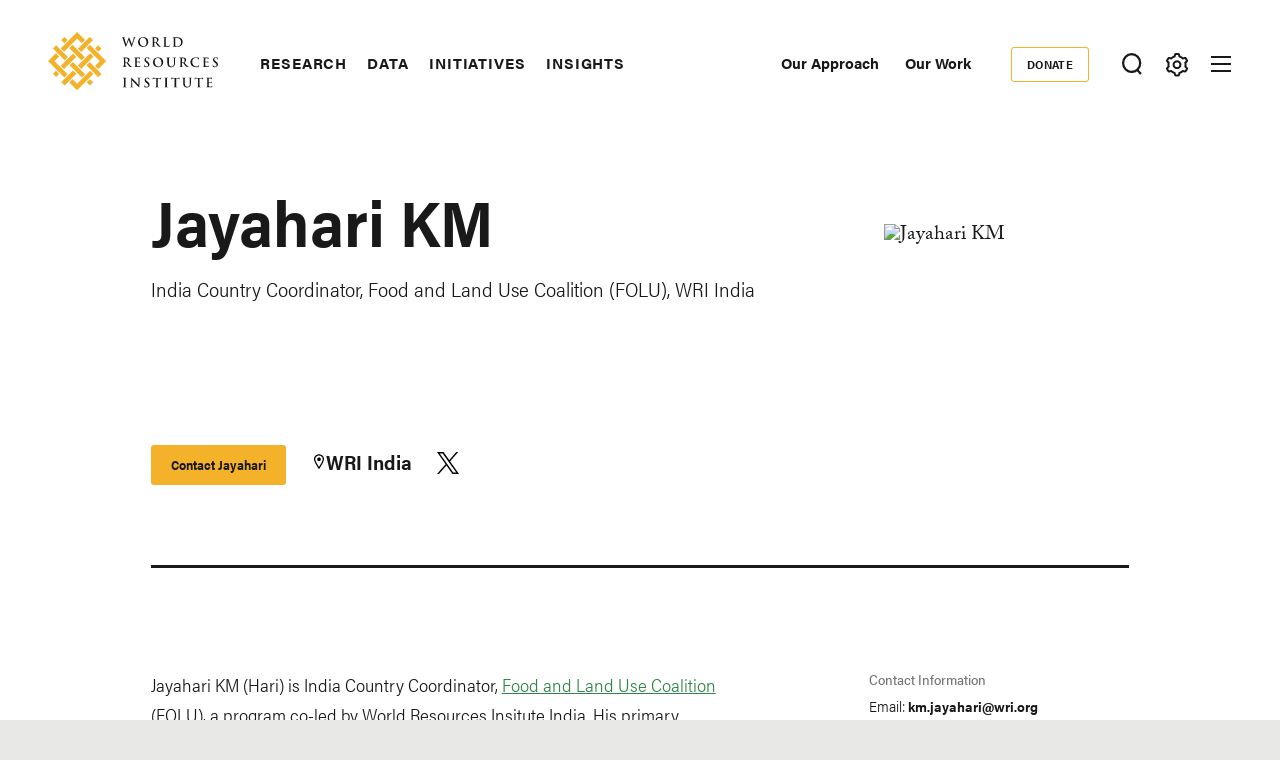

--- FILE ---
content_type: text/html; charset=UTF-8
request_url: https://www.wri.org/profile/jayahari-km
body_size: 15011
content:
<!DOCTYPE html>
<html lang="en" dir="ltr" prefix="og: https://ogp.me/ns#">
  <head><script>(function(w,i,g){w[g]=w[g]||[];if(typeof w[g].push=='function')w[g].push(i)})
(window,'GTM-WGH5WB9','google_tags_first_party');</script><script>(function(w,d,s,l){w[l]=w[l]||[];(function(){w[l].push(arguments);})('set', 'developer_id.dYzg1YT', true);
		w[l].push({'gtm.start':new Date().getTime(),event:'gtm.js'});var f=d.getElementsByTagName(s)[0],
		j=d.createElement(s);j.async=true;j.src='/s2oq/';
		f.parentNode.insertBefore(j,f);
		})(window,document,'script','dataLayer');</script>
        <script>
      window.dataLayer = window.dataLayer ||[];
      function gtag(){dataLayer.push(arguments);}
      gtag('consent','default',{
        'ad_storage':'denied',
        'analytics_storage':'denied',
        'ad_user_data':'denied',
        'ad_personalization':'denied',
        'personalization_storage':'denied',
        'functionality_storage':'granted',
        'security_storage':'granted',
        'wait_for_update': 500
      });
      gtag("set", "ads_data_redaction", true);
    </script>
            <script src="https://cmp.osano.com/AzyfddTRtqi1560Dk/2f1a8361-e0bc-41c3-b332-023fe627c0bb/osano.js"></script>
        <meta charset="utf-8" />
<meta name="description" content="Jayahari KM (Hari) is India Country Coordinator, Food and Land Use Coalition (FOLU), a program co-led by World Resources Insitute India." />
<link rel="canonical" href="https://www.wri.org/profile/jayahari-km" />
<link rel="image_src" href="https://files.wri.org/d8/s3fs-public/2022-11/jayahari-km-wri-india.jpeg?VersionId=5cRX85v9YeSv4gSpwCii3ue8RA7jsuSv" />
<meta name="wri_published" content="June 22 2020" />
<meta name="wri_type" />
<meta property="og:site_name" content="World Resources Institute" />
<meta property="og:url" content="https://www.wri.org/profile/jayahari-km" />
<meta property="og:title" content="Jayahari KM" />
<meta property="og:description" content="Jayahari KM (Hari) is India Country Coordinator, Food and Land Use Coalition (FOLU), a program co-led by World Resources Insitute India." />
<meta property="og:image" content="https://files.wri.org/d8/s3fs-public/2022-11/jayahari-km-wri-india.jpeg?VersionId=5cRX85v9YeSv4gSpwCii3ue8RA7jsuSv" />
<meta name="twitter:card" content="summary_large_image" />
<meta name="twitter:description" content="Jayahari KM (Hari) is India Country Coordinator, Food and Land Use Coalition (FOLU), a program co-led by World Resources Insitute India." />
<meta name="twitter:title" content="Jayahari KM" />
<meta name="twitter:image" content="https://files.wri.org/d8/s3fs-public/2022-11/jayahari-km-wri-india.jpeg?VersionId=5cRX85v9YeSv4gSpwCii3ue8RA7jsuSv" />
<meta name="Generator" content="Drupal 10 (https://www.drupal.org)" />
<meta name="MobileOptimized" content="width" />
<meta name="HandheldFriendly" content="true" />
<meta name="viewport" content="width=device-width, initial-scale=1.0" />
<script type="application/ld+json">{
    "@context": "https://schema.org",
    "@graph": [
        {
            "@type": "Person",
            "givenName": "Jayahari",
            "familyName": "KM",
            "email": "km.jayahari@wri.org",
            "jobTitle": "India Country Coordinator, Food and Land Use Coalition (FOLU), WRI India\n\n ",
            "image": {
                "@type": "ImageObject",
                "representativeOfPage": "True",
                "url": "https://files.wri.org/d8/s3fs-public/2022-11/jayahari-km-wri-india.jpeg?VersionId=5cRX85v9YeSv4gSpwCii3ue8RA7jsuSv",
                "width": "100px",
                "height": "100px"
            }
        },
        {
            "@type": "WebSite",
            "@id": "https://www.wri.org/",
            "name": "World Resources Institute",
            "url": "https://www.wri.org/",
            "publisher": {
                "@type": "Organization",
                "@id": "https://www.wri.org/",
                "name": "World Resource Institute",
                "url": "https://www.wri.org/",
                "sameAs": [
                    "http://www.facebook.com/pages/World-Resources-Institute/61863318139",
                    "http://twitter.comworldresources",
                    "http://www.youtube.com/WorldResourcesInst",
                    "https://www.linkedin.com/company/world-resources-institute/"
                ],
                "logo": {
                    "@type": "ImageObject",
                    "representativeOfPage": "True",
                    "url": "https://www.wri.org/profiles/contrib/wri_sites/themes/custom/ts_wrin/logo.png",
                    "width": "150",
                    "height": "53"
                }
            }
        }
    ]
}</script>
<link rel="icon" href="/sites/default/files/favicon.ico" type="image/vnd.microsoft.icon" />
<script>window.a2a_config=window.a2a_config||{};a2a_config.callbacks=[];a2a_config.overlays=[];a2a_config.templates={};a2a_config.icon_color = "transparent,#000000";

(function () {
  // Ensure a2a_config exists before AddToAny runs.
  window.a2a_config = window.a2a_config || {};
  window.a2a_config.callbacks = window.a2a_config.callbacks || [];

  function showCopiedMessage(buttonEl, message) {
    if (!buttonEl) return;

    // Remove any existing message for this button.
    var existing = buttonEl.parentNode && buttonEl.parentNode.querySelector(".a2a-copy-toast");
    if (existing) existing.remove();

    var toast = document.createElement("span");
    toast.className = "a2a-copy-toast";
    toast.setAttribute("role", "status");
    toast.setAttribute("aria-live", "polite");
    toast.textContent = message || "Link Copied";

    // Put the message right after the icon.
    buttonEl.insertAdjacentElement("afterend", toast);

    // Auto-remove after a short delay.
    window.setTimeout(function () {
      toast.classList.add("is-hiding");
      window.setTimeout(function () {
        if (toast && toast.parentNode) toast.parentNode.removeChild(toast);
      }, 250);
    }, 1400);
  }

  function fallbackCopy(text) {
    // Old-school fallback for non-secure contexts / older browsers.
    var ta = document.createElement("textarea");
    ta.value = text;
    ta.setAttribute("readonly", "");
    ta.style.position = "absolute";
    ta.style.left = "-9999px";
    document.body.appendChild(ta);
    ta.select();
    try {
      document.execCommand("copy");
      return true;
    } catch (e) {
      return false;
    } finally {
      document.body.removeChild(ta);
    }
  }

  window.a2a_config.callbacks.push({
    share: function (data) {
      // Only override the Copy Link service.
      if (!data || data.serviceCode !== "copy_link") return;

      var url = data.url || window.location.href;
      var btn = data.node;

      // Prevent AddToAny’s default modal / UI for copy_link.
      // Returning { stop: true } cancels the share action. :contentReference[oaicite:3]{index=3}
      var stop = { stop: true };

      // Prefer modern Clipboard API when available (requires HTTPS / secure context).
      if (navigator.clipboard && window.isSecureContext) {
        navigator.clipboard
          .writeText(url)
          .then(function () {
            showCopiedMessage(btn, "Link Copied");
          })
          .catch(function () {
            // If permissions fail, try fallback.
            var ok = fallbackCopy(url);
            showCopiedMessage(btn, ok ? "Link Copied" : "Copy failed");
          });

        return stop;
      }

      // Non-secure context or older browser fallback.
      var ok = fallbackCopy(url);
      showCopiedMessage(btn, ok ? "Link Copied" : "Copy failed");
      return stop;
    },
  });
})();
</script>
<style>.addtoany_list a {
  display: inline-flex;
  border: 1px solid #e8e8e7 !important;
  border-radius: 3px;
  padding: 4px !important;
  margin: 0 4px;
}

/* Ensure the icon itself is a positioning context */
.addtoany_list {
  position: relative;
}
.a2a_button_copy_link {
  position: relative;
  align-items: center;
  justify-content: center;
}

/* Toast positioned above the icon */
.a2a-copy-toast {
  position: absolute;
  bottom: 100%;
  left: 50%;
  transform: translateX(-50%);
  margin-bottom: 6px;

  font-size: 12px;
  line-height: 1.2;
  white-space: nowrap;

  opacity: 1;
  transition: opacity 0.25s ease;
  pointer-events: none;
}

/* Fade-out state */
.a2a-copy-toast.is-hiding {
  opacity: 0;
}
</style>

    <title>Jayahari KM | World Resources Institute</title>
    <link rel="stylesheet" media="all" href="/sites/default/files/css/css_KhMpsi2rMh3W5oqOjYvvz5Ui8yuXTPT08HS-Z5Q_C58.css?delta=0&amp;language=en&amp;theme=ts_wrin&amp;include=[base64]" />
<link rel="stylesheet" media="all" href="/sites/default/files/css/css__kwdXv4t2SvT1xcVcZNcID3Neq0qa7qoAh7Z36CvMcI.css?delta=1&amp;language=en&amp;theme=ts_wrin&amp;include=[base64]" />
<link rel="stylesheet" media="all" href="https://use.typekit.net/xrt8xkt.css" />
<link rel="stylesheet" media="all" href="/sites/default/files/css/css_tBvksFkq0xi1XQPIYAzA8g1BIpSfyrLLPq_L1YFiNhs.css?delta=3&amp;language=en&amp;theme=ts_wrin&amp;include=[base64]" />
<link rel="stylesheet" media="all" href="/sites/default/files/css/css_k96BrPYPptW2N46wK0lDIanz3E2AqB9XFOMwb5IkAD0.css?delta=4&amp;language=en&amp;theme=ts_wrin&amp;include=[base64]" />

    <script type="application/json" data-drupal-selector="drupal-settings-json">{"path":{"baseUrl":"\/","pathPrefix":"","currentPath":"node\/66552","currentPathIsAdmin":false,"isFront":false,"currentLanguage":"en"},"pluralDelimiter":"\u0003","suppressDeprecationErrors":true,"ajaxPageState":{"libraries":"[base64]","theme":"ts_wrin","theme_token":null},"ajaxTrustedUrl":{"form_action_p_pvdeGsVG5zNF_XLGPTvYSKCf43t8qZYSwcfZl2uzM":true},"simple_popup_blocks":{"settings":[{"uid":"beforefilesmodal","type":0,"css_selector":"1","identifier":"block-beforefilesmodal","layout":"4","visit_counts":"0","overlay":"1","trigger_method":"1","trigger_selector":".files-overlay-trigger-webform","delay":0,"enable_escape":"1","trigger_width":null,"minimize":"1","close":"1","use_time_frequency":false,"time_frequency":"3600","show_minimized_button":"1","width":"600","cookie_expiry":0,"status":"1","escape":"1"},{"uid":"classyembed","type":0,"css_selector":"1","identifier":"block-classyembed","layout":"6","visit_counts":"0","overlay":false,"trigger_method":0,"trigger_selector":"#custom-css-id","delay":0,"enable_escape":"1","trigger_width":null,"minimize":"1","close":"1","use_time_frequency":false,"time_frequency":"3600","show_minimized_button":false,"width":"1200","cookie_expiry":"100","status":"1"},{"uid":"files_modal","type":"1","css_selector":0,"identifier":"files-modal","layout":"5","visit_counts":"0","overlay":"1","trigger_method":"1","trigger_selector":".files-overlay-trigger","delay":0,"minimize":"1","close":"1","width":"600","cookie_expiry":"100","status":"1","escape":"1"},{"uid":"wri_region_map_popup","type":"1","css_selector":0,"identifier":"wri-region-map-popup","layout":"7","visit_counts":"0","overlay":false,"trigger_method":"1","trigger_selector":".wri-region-map-popup-button","delay":0,"minimize":false,"close":false,"width":"500","cookie_expiry":0,"status":"1","escape":"1"}]},"webform":{"dialog":{"options":{"narrow":{"title":"Narrow","width":600},"normal":{"title":"Normal","width":800},"wide":{"title":"Wide","width":1000}},"entity_type":"node","entity_id":"66552"}},"wri_filter":{"filterCookieName":"STYXKEY_wri_filter","allFilters":{"53":{"id":"53","name":"climate"},"226":{"id":"226","name":"cities"},"222":{"id":"222","name":"energy"},"4422":{"id":"4422","name":"food"},"73":{"id":"73","name":"forests"},"56":{"id":"56","name":"freshwater"},"18861":{"id":"18861","name":"ocean"},"74":{"id":"74","name":"business"},"10510":{"id":"10510","name":"economics"},"9640":{"id":"9640","name":"finance"},"227":{"id":"227","name":"equity \u0026 governance"}},"pageIsFilterable":false,"currentFilterName":""},"wri_seo":{"node_type":"person","default_details":{"primary topic":""}},"ckeditorAccordion":{"accordionStyle":{"collapseAll":1,"keepRowsOpen":0,"animateAccordionOpenAndClose":1,"openTabsWithHash":1,"allowHtmlInTitles":0}},"wri_common":{"gtm_id":"GTM-WGH5WB9","analytics_url":"https:\/\/www.googletagmanager.com"},"user":{"uid":0,"permissionsHash":"b96204c9d505144fedf04ff3722cc9a90e078ebcb594d09570f6e919d4d6a196"}}</script>
<script src="/sites/default/files/js/js_V4n3DT4Q2oFSc0n5_CXjTA-fE90lG8eHUehuMx6TJXM.js?scope=header&amp;delta=0&amp;language=en&amp;theme=ts_wrin&amp;include=[base64]"></script>

    
  </head>
  <body class="jayahari-km path-node page-node-type-person">
    <!-- Google Tag Manager (noscript) -->
        <noscript>
      <iframe src="https://www.googletagmanager.com/ns.html?id=GTM-WGH5WB9" height="0" width="0" style="display:none;visibility:hidden"></iframe>
    </noscript>
    <!-- End Google Tag Manager (noscript) -->
    <!-- Grid Layout Checker -->
        <!-- END Grid Layout Checker -->

    <a href="#main-content" class="visually-hidden focusable skip-link">
      Skip to main content
    </a>

    <div id="accessibility-url">
      <a href="/accessibility" class="visually-hidden focusable skip-link">
		    Accessibility
      </a>
    </div>
      
        <main class="dialog-off-canvas-main-canvas" data-off-canvas-main-canvas>
      
  <div id="tray-nav-wrapper">
  <div id="tray-nav-canvas">
        <header>
      <div class="container header-wrapper">
                  
  

<div  class="region region-primary-nav">
  <div id="block-ts-wrin-branding" class="block block-system block-system-branding-block">
  
    
        <a href="/" rel="home" class="site-logo">
      <img class="logo-white hidden" src="/sites/default/files/nav_logo_white_0.svg" alt="Home" />
      <img class="logo-color" src="/sites/default/files/nav_logo_color_0.svg" alt="Home" />
    </a>
        <div class="site-name hidden">
      <a href="/" title="Home" rel="home">World Resources Institute</a>
    </div>
        <div class="site-slogan visually-hidden">Making Big Ideas Happen</div>
  </div>
<nav role="navigation" aria-labelledby="block-ts-wrin-main-menu-menu" id="block-ts-wrin-main-menu" class="block block-menu navigation menu--main">
            
  <h2 class="visually-hidden" id="block-ts-wrin-main-menu-menu">Main navigation</h2>
  

        <div class="menu-wrapper">

              <ul class="menu">
                    <li class="menu-item menu-item--collapsed">
        <a href="/research" data-drupal-link-system-path="node/71">Research</a>
              </li>
                <li class="menu-item menu-item--collapsed">
        <a href="/data" data-drupal-link-system-path="node/72">Data</a>
              </li>
                <li class="menu-item menu-item--collapsed">
        <a href="/initiatives" data-drupal-link-system-path="node/73">Initiatives</a>
              </li>
                <li class="menu-item menu-item--collapsed">
        <a href="/insights" data-drupal-link-system-path="node/100014">Insights</a>
              </li>
        </ul>
  

</div><a href="#scroll" class="nav-arrow"><svg aria-hidden="true" data-title="Click to see more items" tabindex="-1" data-prefix="far" data-icon="chevron-right" xmlns="http://www.w3.org/2000/svg" viewBox="0 0 256 512" class="svg-inline--fa fa-chevron-right fa-w-8 fa-3x"><path d="M24.707 38.101L4.908 57.899c-4.686 4.686-4.686 12.284 0 16.971L185.607 256 4.908 437.13c-4.686 4.686-4.686 12.284 0 16.971L24.707 473.9c4.686 4.686 12.284 4.686 16.971 0l209.414-209.414c4.686-4.686 4.686-12.284 0-16.971L41.678 38.101c-4.687-4.687-12.285-4.687-16.971 0z"/><title>Click to see more</title></svg></a>
  </nav>

</div>

                <div class="header-right ">
                      
  

<div  class="region region-secondary-nav">
  <nav role="navigation" aria-labelledby="block-secondarynavigation-menu" id="block-secondarynavigation" class="block block-menu navigation menu--secondary">
            
  <h2 class="visually-hidden" id="block-secondarynavigation-menu">Secondary Navigation</h2>
  

        
              <ul class="menu">
                    <li class="menu-item">
        <a href="/our-approach" data-drupal-link-system-path="node/100163">Our Approach</a>
              </li>
                <li class="menu-item">
        <a href="/our-work" data-drupal-link-system-path="node/100023">Our Work</a>
              </li>
        </ul>
  


  </nav>
<nav role="navigation" aria-labelledby="block-donate-menu" id="block-donate" class="block block-menu navigation menu--donate">
            
  <h2 class="visually-hidden" id="block-donate-menu">Donate</h2>
  

        
              <ul class="menu">
                    <li class="menu-item">
        <a href="https://giving.wri.org/campaign/694046/donate">Donate</a>
              </li>
        </ul>
  


  </nav>

</div>

          
          
                      <button class="tray-toggle search-toggle" aria-label="Toggle Search Menu" title="Search Menu" data-tray="search-tray">
  <svg viewBox="0 0 18 19" version="1.1" xmlns="http://www.w3.org/2000/svg">
    <g transform="translate(1 1)" stroke-width="2" fill="none" fill-rule="evenodd">
      <circle cx="7.69047619" cy="7.69047619" r="7.69047619" shape-rendering="geometricPrecision"/>
      <path stroke-linecap="square" d="M13 14l2.3998058 2.3998058" shape-rendering="geometricPrecision"/>
    </g>
  </svg>
</button>
          
                      <button class="tray-toggle filter-toggle" aria-label="Toggle filter Menu" title="Filter Menu" data-tray="filter-tray">
      <span class="filter-icon">
        <svg width="22px" height="24px" viewBox="0 0 22 24" version="1.1" xmlns="http://www.w3.org/2000/svg" xmlns:xlink="http://www.w3.org/1999/xlink">
          <g id="block-styles" stroke="none" stroke-width="1" fill="none" fill-rule="evenodd">
            <g id="assets" transform="translate(-194.000000, -186.000000)" stroke-width="2">
              <g id="icon/gear-white-copy-2" transform="translate(195.018833, 187.000000)">
                <path d="M9.99998346,14.1437469 C8.10683773,14.1437469 6.57210464,12.6090138 6.57210464,10.7158681 C6.57210464,8.82272233 8.10683773,7.28798924 9.99998346,7.28798924 C11.8931292,7.28798924 13.4278623,8.82272233 13.4278623,10.7158681 C13.4278623,12.6090138 11.8931292,14.1437469 9.99998346,14.1437469 Z M18.3523689,12.6590768 C18.499688,12.0242017 18.5741447,11.3727453 18.5741447,10.7158681 C18.5741447,10.0589908 18.499688,9.40737496 18.3523689,8.77265936 L19.8018036,7.28097404 C20.0203907,7.0558501 20.0626413,6.71338109 19.9062344,6.4418612 L19.2804472,5.35801375 L18.65466,4.27400686 C18.527111,4.05334712 18.293537,3.92356604 18.0475269,3.92356604 C17.9901298,3.92356604 17.9328922,3.93058123 17.8754952,3.94508993 L15.8567137,4.4546481 C14.895951,3.55558723 13.7462564,2.89121649 12.493566,2.51080166 L11.9261325,0.509558172 C11.8403558,0.208542581 11.5650094,5.15143483e-14 11.2515578,5.15143483e-14 L8.74824966,5.15143483e-14 C8.43495748,5.15143483e-14 8.15945169,0.208542581 8.073675,0.509558172 L7.50640091,2.51080166 C6.2537105,2.89121649 5.10385645,3.55558723 4.1432532,4.4546481 L2.1243123,3.94508993 C2.06707469,3.93058123 2.00967765,3.92356604 1.95291836,3.92356604 C1.70642995,3.92356604 1.47285589,4.05334712 1.34578522,4.27400686 L0.719998036,5.35801375 L0.0942108564,6.4418612 C-0.0628338243,6.71338109 -0.0204237887,7.0558501 0.198163274,7.28097404 L1.64743855,8.77265936 C1.50011948,9.40737496 1.42614107,10.0589908 1.42614107,10.7158681 C1.42614107,11.3727453 1.50011948,12.0242017 1.64743855,12.6590768 L0.198163274,14.1507621 C-0.0204237887,14.375886 -0.0628338243,14.7181956 0.0942108564,14.9898749 L0.719998036,16.0737224 L1.34578522,17.1577293 C1.47285589,17.378389 1.70642995,17.5081701 1.95291836,17.5081701 C2.00967765,17.5081701 2.06707469,17.5011549 2.1243123,17.4866462 L4.1432532,16.977088 C5.10385645,17.8761489 6.2537105,18.5405196 7.50640091,18.9209345 L8.073675,20.9221779 C8.15945169,21.2238313 8.43495748,21.4317361 8.74824966,21.4317361 L11.2515578,21.4317361 C11.5650094,21.4317361 11.8403558,21.2238313 11.9261325,20.9221779 L12.493566,18.9209345 C13.7462564,18.5405196 14.895951,17.8761489 15.8567137,16.977088 L17.8754952,17.4866462 C17.9328922,17.5011549 17.9901298,17.5081701 18.0475269,17.5081701 C18.293537,17.5081701 18.527111,17.378389 18.65466,17.1577293 L19.2804472,16.0737224 L19.9062344,14.9898749 C20.0626413,14.7181956 20.0203907,14.375886 19.8018036,14.1507621 L18.3523689,12.6590768 Z" id="icon/gear-black"></path>
              </g>
            </g>
          </g>
        </svg>
      </span>
</button>
          
                      
<button class="menu-toggle" aria-label="Open mobile menu" title="Menu Toggle">
  <div class="ts-menu-toggle-wrapper">
    <span></span>
  </div>
</button>
                  </div>
      </div>
    </header>
    
    <div class="mobile-menu-target">
      <div class="ts-mobile-menu__wrapper">
                  

<div  class="region region-hamburger-nav container">
  <div class="hamburger-header">
    <a href="/" rel="home" class="site-logo">
      <img class="logo-white" src="/sites/default/files/nav_logo_white_0.svg" alt="Home" />
    </a>
    <div class="donate-menu">
              <ul class="menu">
                    <li class="menu-item">
        <a href="https://giving.wri.org/campaign/694046/donate">Donate</a>
              </li>
        </ul>
  

</div>
    <button class="mega_menu_close" aria-label="Toggle Mega Menu" title="Close Mega Menu">
      <svg xmlns="http://www.w3.org/2000/svg" width="24" height="24" viewBox="0 0 24 24" fill="#ffffff">
        <path d="M23 20.168l-8.185-8.187 8.185-8.174-2.832-2.807-8.182 8.179-8.176-8.179-2.81 2.81 8.186 8.196-8.186 8.184 2.81 2.81 8.203-8.192 8.18 8.192z"/>
      </svg>
    </button>
  </div>
  <div class="hamburger-content">
    
<nav role="navigation" aria-labelledby="block-quicklinks-menu" id="block-quicklinks" class="block block-menu navigation menu--quick-links margin-bottom-md">
            
  <h2 class="visually-hidden" id="block-quicklinks-menu">Quick Links</h2>
  

        
        <div class="menu-wrapper">
          <ul class="menu">
                    <li class="menu-item">
        <span>Quick Links</span>
              </li>
                <li class="menu-item">
        <a href="/news" data-drupal-link-system-path="node/100179">News </a>
              </li>
                <li class="menu-item">
        <a href="/resources" data-drupal-link-system-path="resources">Resource Library</a>
              </li>
                <li class="menu-item">
        <a href="https://www.wri.org/about/experts-staff">Experts</a>
              </li>
                <li class="menu-item">
        <a href="/events" data-drupal-link-system-path="events">Events</a>
              </li>
                <li class="menu-item">
        <a href="/careers" data-drupal-link-system-path="node/105746">Careers</a>
              </li>
                <li class="menu-item">
        <a href="/donate" class="button small" data-drupal-link-system-path="node/100250">Donate</a>
              </li>
          </ul>
    </div>
  


  </nav><a href="#scroll" aria-hidden="true" tabindex="-1" class="nav-arrow"><svg aria-hidden="true" data-prefix="far" data-icon="chevron-right" xmlns="http://www.w3.org/2000/svg" viewBox="0 0 256 512" class="svg-inline--fa fa-chevron-right fa-w-8 fa-3x"><path d="M24.707 38.101L4.908 57.899c-4.686 4.686-4.686 12.284 0 16.971L185.607 256 4.908 437.13c-4.686 4.686-4.686 12.284 0 16.971L24.707 473.9c4.686 4.686 12.284 4.686 16.971 0l209.414-209.414c4.686-4.686 4.686-12.284 0-16.971L41.678 38.101c-4.687-4.687-12.285-4.687-16.971 0z"/><title>Click to see more</title></svg></a>
<nav role="navigation" aria-labelledby="block-mainnavigation-menu" id="block-mainnavigation" class="block block-menu navigation menu--main">
            
  <h2 class="visually-hidden" id="block-mainnavigation-menu">Main navigation</h2>
  

        

              <ul class="menu">
                    <li class="menu-item menu-item--collapsed">
        <a href="/research" data-drupal-link-system-path="node/71">Research</a>
              </li>
                <li class="menu-item menu-item--collapsed">
        <a href="/data" data-drupal-link-system-path="node/72">Data</a>
              </li>
                <li class="menu-item menu-item--collapsed">
        <a href="/initiatives" data-drupal-link-system-path="node/73">Initiatives</a>
              </li>
                <li class="menu-item menu-item--collapsed">
        <a href="/insights" data-drupal-link-system-path="node/100014">Insights</a>
              </li>
        </ul>
  


  </nav>
<nav role="navigation" aria-labelledby="block-footermenusecondary-2-menu" id="block-footermenusecondary-2" class="block block-menu navigation menu--footer-secondary">
            
  <h2 class="visually-hidden" id="block-footermenusecondary-2-menu">Footer menu - secondary</h2>
  

        
              <ul class="menu">
                    <li class="menu-item menu-item--expanded">
        <span class="menu-item-title"><a href="/our-work" class="flexible-row-submenu" data-drupal-link-system-path="node/100023">Our Work</a></span>
                                <ul class="menu">
                    <li class="menu-item menu-item--expanded">
        <span class="menu-item-title"><span>Regions</span></span>
                                <ul class="menu">
                    <li class="menu-item">
        <span class="menu-item-title"><a href="/africa" data-drupal-link-system-path="node/100030">Africa</a></span>
              </li>
                <li class="menu-item">
        <span class="menu-item-title"><a href="/asia" data-drupal-link-system-path="node/100062">Asia</a></span>
              </li>
                <li class="menu-item">
        <span class="menu-item-title"><a href="/wri-europe" data-drupal-link-system-path="node/100060">Europe</a></span>
              </li>
                <li class="menu-item">
        <span class="menu-item-title"><a href="/latin-america" data-drupal-link-system-path="node/100032">Latin America</a></span>
              </li>
                <li class="menu-item">
        <span class="menu-item-title"><a href="/north-america" data-drupal-link-system-path="node/100065">North America</a></span>
              </li>
        </ul>
  
              </li>
                <li class="menu-item menu-item--expanded">
        <span class="menu-item-title"><span>Topics</span></span>
                                <ul class="menu">
                    <li class="menu-item">
        <span class="menu-item-title"><a href="/cities" data-drupal-link-system-path="node/103166">Cities</a></span>
              </li>
                <li class="menu-item">
        <span class="menu-item-title"><a href="/climate" data-drupal-link-system-path="node/100004">Climate</a></span>
              </li>
                <li class="menu-item">
        <span class="menu-item-title"><a href="/energy" data-drupal-link-system-path="node/105106">Energy</a></span>
              </li>
                <li class="menu-item">
        <span class="menu-item-title"><a href="/food" data-drupal-link-system-path="node/100006">Food</a></span>
              </li>
                <li class="menu-item">
        <span class="menu-item-title"><a href="/forests" data-drupal-link-system-path="node/100007">Forests</a></span>
              </li>
                <li class="menu-item">
        <span class="menu-item-title"><a href="/freshwater" data-drupal-link-system-path="node/100009">Freshwater</a></span>
              </li>
                <li class="menu-item">
        <span class="menu-item-title"><a href="/ocean" data-drupal-link-system-path="node/100008">Ocean</a></span>
              </li>
        </ul>
  
              </li>
                <li class="menu-item menu-item--expanded">
        <span class="menu-item-title"><span>Centers</span></span>
                                <ul class="menu">
                    <li class="menu-item">
        <span class="menu-item-title"><a href="/economics" data-drupal-link-system-path="node/100025">Economics</a></span>
              </li>
                <li class="menu-item">
        <span class="menu-item-title"><a href="/equitable-development" data-drupal-link-system-path="node/100027">Equity</a></span>
              </li>
                <li class="menu-item">
        <span class="menu-item-title"><a href="/finance" data-drupal-link-system-path="node/100026">Finance</a></span>
              </li>
        </ul>
  
              </li>
        </ul>
  
              </li>
        </ul>
  


  </nav>
<nav role="navigation" aria-labelledby="block-megamenu-menu" id="block-megamenu" class="block block-menu navigation menu--mega-menu">
            
  <h2 class="visually-hidden" id="block-megamenu-menu">Mega Menu</h2>
  

        
              <ul class="menu">
                    <li class="menu-item menu-item--expanded">
        <span class="menu-item-title"><a href="/our-approach" data-drupal-link-system-path="node/100163">Our Approach</a></span>
                                <ul class="menu">
                    <li class="menu-item">
        <span class="menu-item-title"><a href="/strategic-plan" data-drupal-link-system-path="node/103333">Strategic Plan</a></span>
              </li>
                <li class="menu-item">
        <span class="menu-item-title"><a href="/our-approach/managing-for-results" data-drupal-link-system-path="node/100303">Managing for Results</a></span>
              </li>
                <li class="menu-item">
        <span class="menu-item-title"><a href="/top-outcomes" data-drupal-link-system-path="node/100164">Top Outcomes</a></span>
              </li>
        </ul>
  
              </li>
                <li class="menu-item menu-item--expanded">
        <span class="menu-item-title"><a href="/about" data-drupal-link-system-path="node/100080">About Us</a></span>
                                <ul class="menu">
                    <li class="menu-item">
        <span class="menu-item-title"><a href="/about/mission-values" data-drupal-link-system-path="node/100258">Mission</a></span>
              </li>
                <li class="menu-item">
        <span class="menu-item-title"><a href="https://www.wri.org/about/experts-staff">Staff</a></span>
              </li>
                <li class="menu-item">
        <span class="menu-item-title"><a href="/annual-report/2024" data-drupal-link-system-path="node/105292">Latest Annual Report</a></span>
              </li>
                <li class="menu-item">
        <span class="menu-item-title"><a href="/about/financials" data-drupal-link-system-path="node/100221">Financials </a></span>
              </li>
                <li class="menu-item">
        <span class="menu-item-title"><a href="/about/history" data-drupal-link-system-path="node/102377">History</a></span>
              </li>
                <li class="menu-item">
        <span class="menu-item-title"><a href="/sustainability-wri" data-drupal-link-system-path="node/100257">Sustainability at WRI</a></span>
              </li>
                <li class="menu-item">
        <span class="menu-item-title"><a href="/about/board-directors" data-drupal-link-system-path="node/100147">Board of Directors</a></span>
              </li>
                <li class="menu-item">
        <span class="menu-item-title"><a href="https://wri.ethicspoint.com/">Whistleblower and Ethics Reporting</a></span>
              </li>
                <li class="menu-item">
        <span class="menu-item-title"><a href="https://secure.ethicspoint.com/domain/media/en/gui/72880/code.pdf">Code of Conduct</a></span>
              </li>
        </ul>
  
              </li>
                <li class="menu-item menu-item--expanded">
        <span class="menu-item-title"><a href="/join-us" data-drupal-link-system-path="node/100251">Join Us</a></span>
                                <ul class="menu">
                    <li class="menu-item">
        <span class="menu-item-title"><a href="/events" data-drupal-link-system-path="events">Events</a></span>
              </li>
                <li class="menu-item">
        <span class="menu-item-title"><a href="https://careers.wri.org">Careers</a></span>
              </li>
                <li class="menu-item">
        <span class="menu-item-title"><a href="/support" data-drupal-link-system-path="node/105478">Ways to Give</a></span>
              </li>
                <li class="menu-item">
        <span class="menu-item-title"><a href="/about/procurement-opportunities" data-drupal-link-system-path="node/100304">Procurement Opportunities</a></span>
              </li>
                <li class="menu-item">
        <span class="menu-item-title"><a href="/about/contact" data-drupal-link-system-path="node/100415">Contact the Institute</a></span>
              </li>
        </ul>
  
              </li>
        </ul>
  


  </nav>
<div id="block-wrinsearch-2" class="block block-wri-search block-single-file-component-blockwri-search-menu">
  
    
      <div class="search-tray tray-contents">
      <form class="single-border" action="/search">
    <div class="input-wrapper">
      <label for="wrinsearch_2">What can we help you find?</label>
      <input class="ghost" type="text" name="keys" id="wrinsearch_2">
    </div>
    <input class="button ghost form" type="submit" value="Search">
  </form>

  <button class="tray-nav__close" aria-label="Toggle Search Menu" title="Close Search Menu">
    <svg xmlns="http://www.w3.org/2000/svg" width="24" height="24" viewBox="0 0 24 24" fill="#ffffff">
      <path d="M23 20.168l-8.185-8.187 8.185-8.174-2.832-2.807-8.182 8.179-8.176-8.179-2.81 2.81 8.186 8.196-8.186 8.184 2.81 2.81 8.203-8.192 8.18 8.192z"/>
    </svg>
  </button>
  
              <ul class="search-menu-block">
                    <li class="menu-item">
        <a href="/support" data-drupal-link-system-path="node/105478">Ways to Give</a>
              </li>
                <li class="menu-item">
        <a href="/join-us" data-drupal-link-system-path="node/100251">Join us</a>
              </li>
                <li class="menu-item">
        <a href="/about/experts-staff" data-drupal-link-system-path="about/experts-staff">Contact an Expert</a>
              </li>
                <li class="menu-item">
        <a href="/insights" data-drupal-link-system-path="node/100014">Explore WRI Perspectives</a>
              </li>
        </ul>
  


</div>

  </div>

  </div>
  <div class="hamburger-slider">
    <div class="hamburger-slider-contents">
      <a href="#" class="back">Back</a>
      <ul class="menu"></ul>
    </div>
  </div>
</div>

              </div>
    </div>

        <div id="tray-nav">
              
  

<div  class="region region-wrin-custom">
  <div id="block-wrinfilter" class="block block-wri-filter block-single-file-component-blockwri-filter">
  
    
  
<div class="filter-tray tray-contents content-side-padding">
  <div class="header">
    <h2 class="h2 white">Filter Your Site Experience by Topic</h2>
    <p class="white">Applying the filters below will filter all articles, data, insights and projects by the topic area you select.</p>
  </div>
  <ul>
    <li><a class="sitewide-content-filter all-topics active h4 white" href="/content-filter/remove">All Topics <span class="filter-remove italic-tiny white">Remove filter</span></a></li>
          <li><a class="sitewide-content-filter white h4" data-filter="climate" href="/content-filter/53">Climate <span class="filter-description italic-tiny black">filter site by Climate</span></a></li>
          <li><a class="sitewide-content-filter white h4" data-filter="cities" href="/content-filter/226">Cities <span class="filter-description italic-tiny black">filter site by Cities</span></a></li>
          <li><a class="sitewide-content-filter white h4" data-filter="energy" href="/content-filter/222">Energy <span class="filter-description italic-tiny black">filter site by Energy</span></a></li>
          <li><a class="sitewide-content-filter white h4" data-filter="food" href="/content-filter/4422">Food <span class="filter-description italic-tiny black">filter site by Food</span></a></li>
          <li><a class="sitewide-content-filter white h4" data-filter="forests" href="/content-filter/73">Forests <span class="filter-description italic-tiny black">filter site by Forests</span></a></li>
          <li><a class="sitewide-content-filter white h4" data-filter="freshwater" href="/content-filter/56">Freshwater <span class="filter-description italic-tiny black">filter site by Freshwater</span></a></li>
          <li><a class="sitewide-content-filter white h4" data-filter="ocean" href="/content-filter/18861">Ocean <span class="filter-description italic-tiny black">filter site by Ocean</span></a></li>
          <li><a class="sitewide-content-filter white h4" data-filter="business" href="/content-filter/74">Business <span class="filter-description italic-tiny black">filter site by Business</span></a></li>
          <li><a class="sitewide-content-filter white h4" data-filter="economics" href="/content-filter/10510">Economics <span class="filter-description italic-tiny black">filter site by Economics</span></a></li>
          <li><a class="sitewide-content-filter white h4" data-filter="finance" href="/content-filter/9640">Finance <span class="filter-description italic-tiny black">filter site by Finance</span></a></li>
          <li><a class="sitewide-content-filter white h4" data-filter="equity &amp; governance" href="/content-filter/227">Equity &amp; Governance <span class="filter-description italic-tiny black">filter site by Equity &amp; Governance</span></a></li>
      </ul>
  <button class="tray-nav__close" aria-label="Toggle filter Menu" title="Close Filter Menu">
    <svg xmlns="http://www.w3.org/2000/svg" width="24" height="24" viewBox="0 0 24 24" fill="#ffffff">
      <path d="M23 20.168l-8.185-8.187 8.185-8.174-2.832-2.807-8.182 8.179-8.176-8.179-2.81 2.81 8.186 8.196-8.186 8.184 2.81 2.81 8.203-8.192 8.18 8.192z"/>
    </svg>
  </button>
</div>
</div>
<div id="block-wrinsearch" class="block block-wri-search block-single-file-component-blockwri-search-menu">
  
    
      <div class="search-tray tray-contents">
      <h2 class="h2 white">Search WRI.org</h2>
        <p class="tray-nav-description">Not sure where to find something? Search all of the site&#039;s content.</p>
    <form class="single-border" action="/search">
    <div class="input-wrapper">
      <label for="wrinsearch">What can we help you find?</label>
      <input class="ghost" type="text" name="keys" id="wrinsearch">
    </div>
    <input class="button ghost form" type="submit" value="Search">
  </form>

  <button class="tray-nav__close" aria-label="Toggle Search Menu" title="Close Search Menu">
    <svg xmlns="http://www.w3.org/2000/svg" width="24" height="24" viewBox="0 0 24 24" fill="#ffffff">
      <path d="M23 20.168l-8.185-8.187 8.185-8.174-2.832-2.807-8.182 8.179-8.176-8.179-2.81 2.81 8.186 8.196-8.186 8.184 2.81 2.81 8.203-8.192 8.18 8.192z"/>
    </svg>
  </button>
  
              <ul class="search-menu-block">
                    <li class="menu-item">
        <a href="/support" data-drupal-link-system-path="node/105478">Ways to Give</a>
              </li>
                <li class="menu-item">
        <a href="/join-us" data-drupal-link-system-path="node/100251">Join us</a>
              </li>
                <li class="menu-item">
        <a href="/about/experts-staff" data-drupal-link-system-path="about/experts-staff">Contact an Expert</a>
              </li>
                <li class="menu-item">
        <a href="/insights" data-drupal-link-system-path="node/100014">Explore WRI Perspectives</a>
              </li>
        </ul>
  


</div>

  </div>

</div>

          </div>
    
          
  

<div  class="region region-admin">
  <div data-drupal-messages-fallback class="hidden"></div>

</div>

    
                  
  

<div  id="main-content" class="region region-content">
  <div id="block-ts-wrin-content" class="block block-system block-system-main-block">
  
    
      
<article class="node node--type-person node--view-mode-full">

  
    

  
  <div class="node__content">
      <div class="layout layout--onecol">
    <div  class="layout__region layout__region--content">
      <div class="block block-layout-builder block-extra-field-blocknodepersoncontent-moderation-control">
  
    
      
  </div>
<div class="block block-ctools block-entity-viewnode">
  
    
       <div class="person__detail publication__detail">
        <div class="landing-page__hero">
       <div class="hero__text">
                  <div class="grid hero__content--inner">
           <div class="hero__left">
             
  <h1 class="h1">
  Jayahari KM
</h1>


  <p>India Country Coordinator, Food and Land Use Coalition (FOLU), WRI India</p>

<p>&nbsp;</p>

             <div class="buttons">
                                <div class="button-holder">
               <a class="button small contact-btn" href="/cdn-cgi/l/email-protection#640f094a0e051d050c05160d2413160d4a0b1603">
                 Contact
  Jayahari

               </a>
                 </div>
                                 
      <div class="int-office"><a href="/asia/wri-india" hreflang="en">WRI India</a></div>
      
  


    <div class="paragraph--type--social-media-sites">
          <a href="https://twitter.com/jayaharikm"><div class="social-icon-wrapper twitter">
            <div class="field field--name-field-icon field--type-image field--label-hidden field__item"><svg xmlns="http://www.w3.org/2000/svg" width="1200" height="1227" viewBox="0 0 1200 1227" fill="none">
  <path d="M714.163 519.284L1160.89 0H1055.03L667.137 450.887L357.328 0H0L468.492 681.821L0 1226.37H105.866L515.491 750.218L842.672 1226.37H1200L714.137 519.284H714.163ZM569.165 687.828L521.697 619.934L144.011 79.6944H306.615L611.412 515.685L658.88 583.579L1055.08 1150.3H892.476L569.165 687.854V687.828Z" fill="white"></path>
</svg></div>
      
</div></a>
      </div>


             </div>
           </div>

                        <div class="hero__right margin-top-sm margin-bottom-sm">
               
    <img loading="lazy" src="https://files.wri.org/d8/s3fs-public/styles/220px/s3/2022-11/jayahari-km-wri-india.jpeg?VersionId=raTeVkUfXU0bfFvPlgHNkiPMlgFJvjgC&amp;h=1b4e831e&amp;itok=xoldLsE5" width="220" height="220" alt="Jayahari KM" class="image-style-_20px" />




             </div>
                    </div>
       </div>
     </div>
   
   <div class="publication__main grid">
     <div class="quote margin-bottom-xl">
            </div>

            <div  class="layout__region layout__region--main_content main-content margin-bottom-lg">
         
  <p>Jayahari KM (Hari) is India Country Coordinator,&nbsp;<a href="https://www.foodandlandusecoalition.org/">Food and Land Use Coalition</a> (FOLU), a program co-led by World Resources Insitute India. His primary responsibility is to coordinate FOLU India activities and work closely with FOLU India core partners and collaborations. He is one among the WRI India Directors who is leading FOLU programme.</p>

<p>In his career, Hari has worked in different capacities in institutions like Kerala Forest Research Institute, WWF India, Winrock International India till 2015, focusing on Natural Resource Management and Biodiversity Conservation. He has initiated and implemented many conservation programs primarily in Western Ghats and Eastern Himalayas. From 2015-17 he led Sahjeevan, an NGO working in pastoral and dry-land agriculture sectors, as an Executive Director. Prior to his current role at World Resources Insitute India, he played an instrumental role in building spatial databases in India, like India Observatory (www.indiaobservatory.org.in)&nbsp;at the Foundation of Ecological Security, and Restoration Opportunity Atlas of India (india.restorationatlas.org) at World Resources Insitute India. He also provided consultancy services to national and international organizations like Tetra Tech, ICLEI South Asia, etc.</p>

<p>Jayahari holds a PhD in Forestry (Wildlife Biology) from Forest Research Institute, Dehradun.</p>


       </div>
     
            <div  class="layout__region layout__region--sidebar sidebar">
                    <div class="field-label-above">
           Contact Information
           </div>
               <div  class="email-wrapper">
            <div  class="field-label-inline">Email:</div>
  
            <a href="/cdn-cgi/l/email-protection#e18a8ccf8b80988089809388a1969388cf8e9386"><span class="__cf_email__" data-cfemail="076c6a296d667e666f66756e4770756e29687560">[email&#160;protected]</span></a>
      
  
    </div>


                          <div  class="field-label-above">Languages Spoken</div>
  
      <div class="languages">Malayalam</div>
      <div class="languages">English</div>
      <div class="languages">Hindi</div>
      <div class="languages">Tamil</div>
      
  

        <div  class="field-label-above">Program(s)</div>
  
      <div class="programs"><a href="/food" hreflang="en">Food</a></div>
      
  


       </div>
        </div>
 </div>


  </div>
<div class="views-element-container card-listing grid margin-bottom-lg margin-top-lg">
  
      <h2 class="layout__region layout__region--header h3 top-border-thick margin-bottom-md">
      Research
    </h2>
    
  <div class="layout__region layout__region--listing">
    <div class="content-listing ">
      <div class="item-list">
        <div><div class="content-listing view view-authored-by view-id-authored_by view-display-id-block_2 js-view-dom-id-cb8e83e825ee9dfd1ec097df3d16f440787b3156e113de794823f5658225d3fb">
  
    
      
      <div class="view-content">
      <div class="item-list">
  
  <ul class="listing-items">

          <li>  <div class="teaser-item">
      <div class="tags topic-tag margin-top-xs">
      
  <a href="/food" hreflang="en">Food</a>

      
    </div>
      <div class="teaser__inner-wrapper">
      <div class="left-section margin-bottom-xs">
              <h3 class="teaser-title margin-top-xs">
          
    <a href="/research/food-loss-and-waste-india-knowns-and-unknowns" hreflang="en">Food Loss and Waste in India: The Knowns and The Unknowns</a>


        </h3>
                    <span class="content-type-region bundle">
          
  Research

        </span>
                    <span class="date-region date">
          
  August 13, 2021

        </span>
            </div>
      <div class="right-section margin-top-xs margin-bottom-xs">
              </div>
    </div>
  </div>

</li>
          <li>  <div class="teaser-item">
      <div class="tags topic-tag margin-top-xs">
      
  <a href="/initiatives/global-restoration-initiative" hreflang="en">Forest and Landscape Restoration</a>

      
    </div>
      <div class="teaser__inner-wrapper">
      <div class="left-section margin-bottom-xs">
              <h3 class="teaser-title margin-top-xs">
          
    <a href="/research/restoration-opportunities-atlas-india" hreflang="en">Restoration Opportunities Atlas of India</a>


        </h3>
                    <span class="content-type-region bundle">
          
  Research

        </span>
                    <span class="date-region date">
          
  September 1, 2018

        </span>
            </div>
      <div class="right-section margin-top-xs margin-bottom-xs">
              </div>
    </div>
  </div>

</li>
    
  </ul>

</div>

    </div>
  
          </div>
</div>

      </div>
    </div>
  </div>

</div>
<div class="field-project-expert block block-layout-builder block-field-blocknodepersonfield-project-expert">
  
    
      <div class="card-listing grid margin-bottom-lg margin-top-lg">
  
      <h2 class="layout__region layout__region--header h3 top-border-thick margin-bottom-md">
      Projects
    </h2>
    
  <div class="layout__region layout__region--listing">
    <div class="content-listing ">
      <div class="item-list">
                  <ul class="listing-items">
                          <li class="field__item"><div class="project_detail">
  <div  class="ds-1col clearfix card">
    
          <div class="card-image">
                  
    <img loading="lazy" src="https://files.wri.org/d8/s3fs-public/styles/463x330/s3/2021-04/FOLU_Indonesia_049.jpg?VersionId=pESuZkKA4t7l2HsrHUyXYcvtP4MJ77Pa&amp;h=4362216e&amp;itok=-nhq9P2T" width="463" height="330" alt="Women community members plant newly matured seedlings in Sumatra, Indonesia" class="image-style-_63x330" />




              </div>
      <div class="card-text">
                                                          <h3 class="teaser-title margin-top-xs ">
            
    <a href="/initiatives/food-and-land-use-coalition" hreflang="en">Food and Land Use Coalition</a>


          </h3>
                              
      <div class="secondary"><p>A community of organizations and individuals committed to the urgent need for food and land use transformation to create a healthier planet and healthier people.</p></div>
      
  


  <a href="https://www.foodandlandusecoalition.org/" class="button small">Launch Platform<span class="visually-hidden">Launch Platform</span></a>

    <a href="/initiatives/food-and-land-use-coalition" class="button small white" hreflang="en">Visit Project</a>


                                          <div class="subtext margin-top-xs top-border-tiny">
            <span class="italic-xtra-tiny">Part of</span>     
      <span class="small label"><a href="/food" hreflang="en">Food</a></span>
      
  


          </div>
              </div>
      </div>
</div>

</li>
                      </ul>
              </div>
    </div>
  </div>

</div>

  </div>

    </div>
  </div>

  </div>

</article>

  </div>

</div>

          
    <footer>
                <div class="region region-footer-top">
    <div class="container">
      <div class="footer-padding">
        <div id="block-howyoucanhelpblock" class="block block-wri-block block-how-you-can-help">
  
    
      <h3 class="h4 white">How You Can Help</h3><p>WRI relies on the generosity of donors like you to turn research into action. You can support our work by making a gift today or exploring other ways to give.</p>
              <ul class="menu">
                    <li class="menu-item">
        <span class="menu-item-title"><a href="https://giving.wri.org/give/406206/#!/donation/checkout?c_src=webite&amp;c_src2=footer-link" class="button small">Donate</a></span>
              </li>
                <li class="menu-item">
        <span class="menu-item-title"><a href="/support" class="button small" data-drupal-link-system-path="node/105478">Ways to Give</a></span>
              </li>
        </ul>
  


  </div>
<div id="block-webform" class="block block-webform block-webform-block grid">
  <div class="webform-outer">
    
          <h2>Stay Informed</h2>
        
          <form id="wri-stay-informed-footer" action="" method="post">
  
  <div data-drupal-selector="edit-flexbox" class="webform-flexbox js-webform-flexbox js-form-wrapper form-wrapper" id="edit-flexbox"><div class="webform-flex webform-flex--1"><div class="webform-flex--container"><div class="input-wrapper js-form-item form-item js-form-type-email form-type-email js-form-item-email form-item-email">
      <label for="edit-email" class="js-form-required form-required">Email</label>
        <input data-drupal-selector="edit-email" type="email" id="edit-email" name="email" value="" size="60" maxlength="254" class="form-email required" required="required" aria-required="true" />

        </div>
</div></div></div>
<input data-drupal-selector="edit-url-action" type="hidden" name="url_action" value="/webform/sign_up_for_wri_digest" />
<input autocomplete="off" data-drupal-selector="form-j9ycj-fysbnxw7o6bk2ilwxnhfu9-vxztqa6955uh0" type="hidden" name="form_build_id" value="form-j9yCJ_-fysBNXw7O6bK2iLwXnhFU9-VXZtQa6955Uh0" />
<input data-drupal-selector="edit-webform-submission-simple-email-submit-node-66552-add-form" type="hidden" name="form_id" value="webform_submission_simple_email_submit_node_66552_add_form" />
<div data-drupal-selector="edit-actions" class="form-actions js-form-wrapper form-wrapper" id="edit-actions"><input class="webform-button--submit button button--primary js-form-submit form-submit" data-drupal-selector="edit-submit" type="submit" id="edit-submit" name="op" value="Submit" />

</div>


  
</form>

      </div>
</div>

      </div>
    </div>
  </div>

                    <div class="region-footer">
          <div class="container">
            <div class="footer-padding">
              <div class="footer-logo margin-bottom-md">
                <a href="/">
                  <img class="logo-white" src="/sites/default/files/nav_logo_white_0.svg" alt="Home" />
                </a>
              </div>
                              
  

<div  class="region region-footer-left">
  <nav role="navigation" aria-labelledby="block-footermenumain-menu" id="block-footermenumain" class="block block-menu navigation menu--footer-main">
            
  <h2 class="visually-hidden" id="block-footermenumain-menu">Footer menu - main</h2>
  

        
              <ul class="menu">
                    <li class="menu-item">
        <span class="menu-item-title"><a href="/research" data-drupal-link-system-path="node/71">Research</a></span>
              </li>
                <li class="menu-item">
        <span class="menu-item-title"><a href="/data" data-drupal-link-system-path="node/72">Data</a></span>
              </li>
                <li class="menu-item">
        <span class="menu-item-title"><a href="/initiatives" data-drupal-link-system-path="node/73">Initiatives</a></span>
              </li>
                <li class="menu-item">
        <span class="menu-item-title"><a href="/insights" title="WRI Insights" data-drupal-link-system-path="node/100014">Insights</a></span>
              </li>
        </ul>
  


  </nav>
<nav role="navigation" aria-labelledby="block-footermenusecondary-menu" id="block-footermenusecondary" class="block block-menu navigation menu--footer-secondary">
            
  <h2 class="visually-hidden" id="block-footermenusecondary-menu">Footer menu - secondary</h2>
  

        
              <ul class="menu">
                    <li class="menu-item menu-item--expanded">
        <span class="menu-item-title"><a href="/our-work" class="flexible-row-submenu" data-drupal-link-system-path="node/100023">Our Work</a></span>
                                <ul class="menu">
                    <li class="menu-item menu-item--expanded">
        <span class="menu-item-title"><span>Regions</span></span>
                                <ul class="menu">
                    <li class="menu-item">
        <span class="menu-item-title"><a href="/africa" data-drupal-link-system-path="node/100030">Africa</a></span>
              </li>
                <li class="menu-item">
        <span class="menu-item-title"><a href="/asia" data-drupal-link-system-path="node/100062">Asia</a></span>
              </li>
                <li class="menu-item">
        <span class="menu-item-title"><a href="/wri-europe" data-drupal-link-system-path="node/100060">Europe</a></span>
              </li>
                <li class="menu-item">
        <span class="menu-item-title"><a href="/latin-america" data-drupal-link-system-path="node/100032">Latin America</a></span>
              </li>
                <li class="menu-item">
        <span class="menu-item-title"><a href="/north-america" data-drupal-link-system-path="node/100065">North America</a></span>
              </li>
        </ul>
  
              </li>
                <li class="menu-item menu-item--expanded">
        <span class="menu-item-title"><span>Topics</span></span>
                                <ul class="menu">
                    <li class="menu-item">
        <span class="menu-item-title"><a href="/cities" data-drupal-link-system-path="node/103166">Cities</a></span>
              </li>
                <li class="menu-item">
        <span class="menu-item-title"><a href="/climate" data-drupal-link-system-path="node/100004">Climate</a></span>
              </li>
                <li class="menu-item">
        <span class="menu-item-title"><a href="/energy" data-drupal-link-system-path="node/105106">Energy</a></span>
              </li>
                <li class="menu-item">
        <span class="menu-item-title"><a href="/food" data-drupal-link-system-path="node/100006">Food</a></span>
              </li>
                <li class="menu-item">
        <span class="menu-item-title"><a href="/forests" data-drupal-link-system-path="node/100007">Forests</a></span>
              </li>
                <li class="menu-item">
        <span class="menu-item-title"><a href="/freshwater" data-drupal-link-system-path="node/100009">Freshwater</a></span>
              </li>
                <li class="menu-item">
        <span class="menu-item-title"><a href="/ocean" data-drupal-link-system-path="node/100008">Ocean</a></span>
              </li>
        </ul>
  
              </li>
                <li class="menu-item menu-item--expanded">
        <span class="menu-item-title"><span>Centers</span></span>
                                <ul class="menu">
                    <li class="menu-item">
        <span class="menu-item-title"><a href="/economics" data-drupal-link-system-path="node/100025">Economics</a></span>
              </li>
                <li class="menu-item">
        <span class="menu-item-title"><a href="/equitable-development" data-drupal-link-system-path="node/100027">Equity</a></span>
              </li>
                <li class="menu-item">
        <span class="menu-item-title"><a href="/finance" data-drupal-link-system-path="node/100026">Finance</a></span>
              </li>
        </ul>
  
              </li>
        </ul>
  
              </li>
        </ul>
  


  </nav>

</div>

              
                              
  

<div  class="region region-footer-right">
  <nav role="navigation" aria-labelledby="block-footermenuoffices-menu" id="block-footermenuoffices" class="block block-menu navigation menu--footer-offices">
            
  <h2 class="visually-hidden" id="block-footermenuoffices-menu">Footer menu - Offices</h2>
  

        
              <ul class="menu">
                    <li class="menu-item menu-item--expanded">
        <span class="menu-item-title"><span>International Websites</span></span>
                                <ul class="menu">
                    <li class="menu-item">
        <span class="menu-item-title"><a href="https://africa.wri.org?utm_source=wri-org&amp;utm_medium=wri-org-footer-link" target="_blank">WRI Africa</a></span>
              </li>
                <li class="menu-item">
        <span class="menu-item-title"><a href="https://brasil.wri.org?utm_source=wri-org-website&amp;utm_medium=wri-org-website-footer-link" target="_blank">WRI Brasil</a></span>
              </li>
                <li class="menu-item">
        <span class="menu-item-title"><a href="https://www.wri.org.cn?utm_source=wri-org-website&amp;utm_medium=wri-org-website-footer-link" target="_blank">WRI China</a></span>
              </li>
                <li class="menu-item">
        <span class="menu-item-title"><a href="https://es.wri.org/wri-colombia?utm_source=wri-org-website&amp;utm_medium=wri-org-website-footer-link">WRI Colombia</a></span>
              </li>
                <li class="menu-item">
        <span class="menu-item-title"><a href="https://wri-india.org?utm_source=wri-org-website&amp;utm_medium=wri-org-website-footer-link" target="_blank">WRI India</a></span>
              </li>
                <li class="menu-item">
        <span class="menu-item-title"><a href="https://id.wri.org?utm_source=wri-org-website&amp;utm_medium=wri-org-website-footer-link" target="_blank">WRI Indonesia</a></span>
              </li>
                <li class="menu-item">
        <span class="menu-item-title"><a href="https://es.wri.org/wri-mexico?utm_source=wri-org-website&amp;utm_medium=wri-org-website-footer-link" target="_blank">WRI Mexico</a></span>
              </li>
        </ul>
  
              </li>
        </ul>
  


  </nav>
<nav role="navigation" aria-labelledby="block-footermenuadditional-menu" id="block-footermenuadditional" class="block block-menu navigation menu--footer-additional">
            
  <h2 class="visually-hidden" id="block-footermenuadditional-menu">Footer menu - Additional</h2>
  

        
              <ul class="menu">
                    <li class="menu-item">
        <span class="menu-item-title"><a href="/about/contact" data-drupal-link-system-path="node/100415">Contact Us</a></span>
              </li>
                <li class="menu-item">
        <span class="menu-item-title"><a href="/events" data-drupal-link-system-path="events">Events</a></span>
              </li>
                <li class="menu-item">
        <span class="menu-item-title"><a href="/resources" data-drupal-link-system-path="resources">Resource Library</a></span>
              </li>
                <li class="menu-item">
        <span class="menu-item-title"><a href="/media-contacts" data-drupal-link-system-path="node/100406">For Media</a></span>
              </li>
                <li class="menu-item">
        <span class="menu-item-title"><a href="/about/financials" data-drupal-link-system-path="node/100221">Financials</a></span>
              </li>
                <li class="menu-item">
        <span class="menu-item-title"><a href="/careers" data-drupal-link-system-path="node/105746">Careers</a></span>
              </li>
                <li class="menu-item">
        <span class="menu-item-title"><a href="/internships" title="Internships at WRI" data-drupal-link-system-path="node/100297">Internships</a></span>
              </li>
                <li class="menu-item">
        <span class="menu-item-title"><a href="/about/privacy-policy" data-drupal-link-system-path="node/100305">Privacy  Policy</a></span>
              </li>
                <li class="menu-item">
        <span class="menu-item-title"><a href="/about/legal-notices" data-drupal-link-system-path="node/104409">Legal Notices</a></span>
              </li>
                <li class="menu-item">
        <span class="menu-item-title"><a href="https://wri.ethicspoint.com">Whistleblower and Ethics Reporting</a></span>
              </li>
                <li class="menu-item">
        <span class="menu-item-title"><a href="" class="osano-cookie-preference-link" title="Manage privacy and cookie preferences">Cookie Preferences</a></span>
              </li>
        </ul>
  


  </nav>
<div id="block-addressblock" class="block block-wri-block block-address-block">
  
    
      
  </div>
<nav role="navigation" aria-labelledby="block-socialmenu-menu" id="block-socialmenu" class="block block-menu navigation menu--social-menu">
            
  <h2 class="visually-hidden" id="block-socialmenu-menu">Social menu</h2>
  

        
              <ul class="menu">
                    <li class="menu-item">
        <span class="menu-item-title"><a href="https://www.facebook.com/worldresources/" class="facebook">Facebook</a></span>
              </li>
                <li class="menu-item">
        <span class="menu-item-title"><a href="https://www.instagram.com/worldresources/" class="instagram">Instagram</a></span>
              </li>
                <li class="menu-item">
        <span class="menu-item-title"><a href="https://www.linkedin.com/company/world-resources-institute/" class="linkedin">LinkedIn</a></span>
              </li>
                <li class="menu-item">
        <span class="menu-item-title"><a href="https://www.threads.net/@worldresources" class="threads">Threads</a></span>
              </li>
                <li class="menu-item">
        <span class="menu-item-title"><a href="https://bsky.app/profile/worldresources.bsky.social" class="bluesky">Bluesky</a></span>
              </li>
                <li class="menu-item">
        <span class="menu-item-title"><a href="https://twitter.com/worldresources" class="twitter">Twitter</a></span>
              </li>
                <li class="menu-item">
        <span class="menu-item-title"><a href="https://www.youtube.com/WorldResourcesInst" class="youtube">Youtube</a></span>
              </li>
        </ul>
  


  </nav>
<div id="block-copyrightblock" class="block block-wri-block block-copyright-block">
  
    
      <p>&copy; 2026 World Resources Institute</p>
  </div>

</div>

                          </div>
          </div>
        </div>
          </footer>

    
  </div>
</div>

  </main>

      
    <script data-cfasync="false" src="/cdn-cgi/scripts/5c5dd728/cloudflare-static/email-decode.min.js"></script><script src="/sites/default/files/js/js_SAth10dFYNAIaFc14F0fSeokrJ-GzeRxsDzopVYadI8.js?scope=footer&amp;delta=0&amp;language=en&amp;theme=ts_wrin&amp;include=[base64]"></script>
<script src="https://static.addtoany.com/menu/page.js" defer></script>
<script src="/sites/default/files/js/js_DGI1PQAtc6zY_lJpwC6kbogptFYDBvjQ4QmkHVB7GfA.js?scope=footer&amp;delta=2&amp;language=en&amp;theme=ts_wrin&amp;include=[base64]"></script>
<script src="/modules/contrib/ckeditor_accordion/js/accordion.frontend.min.js?t8yybn"></script>
<script src="/sites/default/files/js/js_Qguz4v7yk955tbSRTeD4Lcx-lTyxDt_WTYz4YFCOy7U.js?scope=footer&amp;delta=4&amp;language=en&amp;theme=ts_wrin&amp;include=[base64]"></script>

  <script defer src="https://static.cloudflareinsights.com/beacon.min.js/vcd15cbe7772f49c399c6a5babf22c1241717689176015" integrity="sha512-ZpsOmlRQV6y907TI0dKBHq9Md29nnaEIPlkf84rnaERnq6zvWvPUqr2ft8M1aS28oN72PdrCzSjY4U6VaAw1EQ==" data-cf-beacon='{"version":"2024.11.0","token":"84be7583f63241efa646d766adc5686f","server_timing":{"name":{"cfCacheStatus":true,"cfEdge":true,"cfExtPri":true,"cfL4":true,"cfOrigin":true,"cfSpeedBrain":true},"location_startswith":null}}' crossorigin="anonymous"></script>
</body>
</html>
